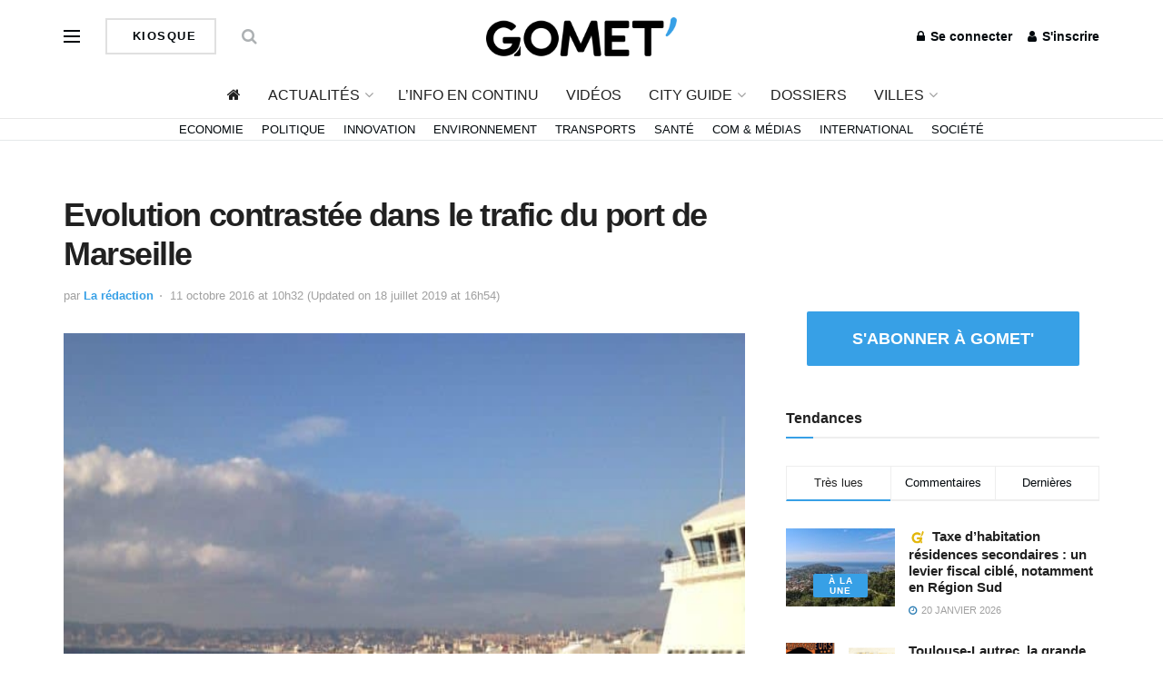

--- FILE ---
content_type: text/html; charset=utf-8
request_url: https://www.google.com/recaptcha/api2/aframe
body_size: 269
content:
<!DOCTYPE HTML><html><head><meta http-equiv="content-type" content="text/html; charset=UTF-8"></head><body><script nonce="bUL4s8qYFO6p7VkxNLgX_Q">/** Anti-fraud and anti-abuse applications only. See google.com/recaptcha */ try{var clients={'sodar':'https://pagead2.googlesyndication.com/pagead/sodar?'};window.addEventListener("message",function(a){try{if(a.source===window.parent){var b=JSON.parse(a.data);var c=clients[b['id']];if(c){var d=document.createElement('img');d.src=c+b['params']+'&rc='+(localStorage.getItem("rc::a")?sessionStorage.getItem("rc::b"):"");window.document.body.appendChild(d);sessionStorage.setItem("rc::e",parseInt(sessionStorage.getItem("rc::e")||0)+1);localStorage.setItem("rc::h",'1769217540709');}}}catch(b){}});window.parent.postMessage("_grecaptcha_ready", "*");}catch(b){}</script></body></html>